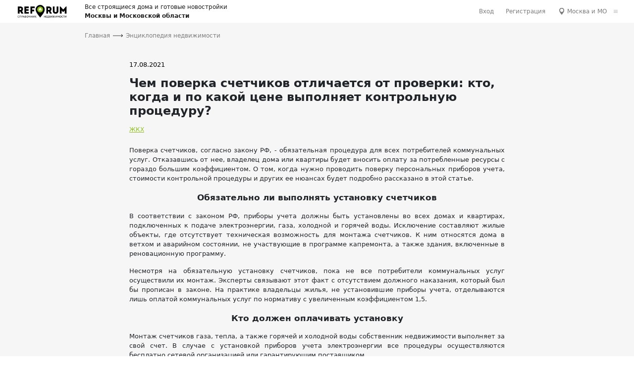

--- FILE ---
content_type: text/html; charset=UTF-8
request_url: https://reforum.ru/encyclopedia/cem-poverka-scetcikov-otlicaetsya-ot-proverki-kto-kogda-i-po-kakoi-cene-vypolnyaet-kontrolnuyu-proceduru.html
body_size: 13814
content:
<!DOCTYPE html>
<html lang="ru">
<head>
    <meta http-equiv="X-UA-Compatible" content="IE=edge">
        <meta name="csrf-token" content="1gEPwZwfPFtOH3OnhcQCZL3lhsRrBVGU4rGXMkVY">
        <meta http-equiv="Content-Type" content="text/html; charset=utf-8" />
        <meta name="viewport" content="width=device-width,initial-scale=1"/>
		<meta name="format-detection" content="telephone=no"/>
        <link rel="shortcut icon" type="image/png" href="/images/favicon.png"/>
        <title>Чем поверка счетчиков отличается от проверки: кто, когда и по какой цене выполняет контрольную процедуру? — справочник недвижимости Reforum</title>
        <meta name="description" content="Чем поверка счетчиков отличается от проверки: кто, когда и по какой цене выполняет контрольную процедуру? — портал недвижимости Reforum 🏡Продажа и аренда  квартир, новостроек, домов и участков">
        <meta name="keywords" content="">
        <meta name="yandex-verification" content="9a41f6325339076b" />
        <meta name="google-site-verification" content="Fd7IRyOShADlMnWW4bkjYP41hDxaDiHNDw_AdACFbU8" />

                    <link rel="canonical"
                  href="https://reforum.ru/encyclopedia/cem-poverka-scetcikov-otlicaetsya-ot-proverki-kto-kogda-i-po-kakoi-cene-vypolnyaet-kontrolnuyu-proceduru.html"/>
        
                    <meta property='og:title' content="Чем поверка счетчиков отличается от проверки: кто, когда и по какой цене выполняет контрольную процедуру?" />
                            <meta property='og:type' content="article" />
                            <meta property='og:image' content="https://reforum.ru/altimg/3a4d4d41-reforum-cloud-files/content/previews/default_content_image.jpg" />
                            <meta property='og:url' content="https://reforum.ru/encyclopedia/cem-poverka-scetcikov-otlicaetsya-ot-proverki-kto-kogda-i-po-kakoi-cene-vypolnyaet-kontrolnuyu-proceduru.html" />
                            <meta property='og:description' content="Поверка счетчиков, согласно закону РФ, - обязательная процедура для всех потребителей коммунальных услуг. Отказавшись от нее, владелец дома или квартиры будет вносить оплату за потребленные ресурсы с гораздо большим коэффициентом. О том, когда нужно проводить поверку персональных приборов учета, стоимости контрольной процедуры и других ее нюансах будет подробно рассказано в этой статье." />
                        <meta property='og:locale' content="ru_RU" />
        <meta property='og:site_name' content="Reforum.Ru" />
            
            <link type="text/css" rel="stylesheet" href="/css/app.css">
    
        
        <script type="text/javascript" src="//yastatic.net/share/share.js" charset="utf-8"></script>

            <!-- Yandex.Metrika counter -->
<script type="text/javascript" >
    (function(m,e,t,r,i,k,a){m[i]=m[i]||function(){(m[i].a=m[i].a||[]).push(arguments)};
        m[i].l=1*new Date();
        for (var j = 0; j < document.scripts.length; j++) {if (document.scripts[j].src === r) { return; }}
        k=e.createElement(t),a=e.getElementsByTagName(t)[0],k.async=1,k.src=r,a.parentNode.insertBefore(k,a)})
    (window, document, "script", "https://mc.yandex.ru/metrika/tag.js", "ym");

    ym(102248726, "init", {
        clickmap:true,
        trackLinks:true,
        accurateTrackBounce:true,
        webvisor:true
    });
</script>
<noscript><div><img src="https://mc.yandex.ru/watch/102248726" style="position:absolute; left:-9999px;" alt="" /></div></noscript>
<!-- /Yandex.Metrika counter -->

        
        <!-- Google Tag Manager -->
<script>(function(w,d,s,l,i){w[l]=w[l]||[];w[l].push({'gtm.start':
        new Date().getTime(),event:'gtm.js'});var f=d.getElementsByTagName(s)[0],
    j=d.createElement(s),dl=l!='dataLayer'?'&l='+l:'';j.async=true;j.src=
    'https://www.googletagmanager.com/gtm.js?id='+i+dl;f.parentNode.insertBefore(j,f);
})(window,document,'script','dataLayer','GTM-56QN9Q6');</script>
<!-- End Google Tag Manager -->
        <!-- Google tag (gtag.js) -->
<script async src="https://www.googletagmanager.com/gtag/js?id=G-3MH71DXKK4"></script>
<script>
    window.dataLayer = window.dataLayer || [];
    function gtag(){dataLayer.push(arguments);}
    gtag('js', new Date());

    gtag('config', 'G-3MH71DXKK4');
</script>
    </head>

<body>
    <script src="/js/head.js"></script>
            <!--LiveInternet counter--><script type="text/javascript">
new Image().src = "//counter.yadro.ru/hit;reforum_ru?r"+
escape(document.referrer)+((typeof(screen)=="undefined")?"":
";s"+screen.width+"*"+screen.height+"*"+(screen.colorDepth?
screen.colorDepth:screen.pixelDepth))+";u"+escape(document.URL)+
";h"+escape(document.title.substring(0,150))+
";"+Math.random();</script><!--/LiveInternet-->
        <!-- Google Tag Manager (noscript) -->
<noscript><iframe src="https://www.googletagmanager.com/ns.html?id=GTM-56QN9Q6"
                  height="0" width="0" style="display:none;visibility:hidden"></iframe></noscript>
<!-- End Google Tag Manager (noscript) -->
    
    <div id="app">
        <!-- branding1 -->
<div class="openx_zone spc "
     data-type="spc"
     data-delivery="https://openx.keepcall.ru/www/delivery"
     data-zoneid="1423"
     data-blockcampaign="1"
     data-extra='{&quot;category&quot;:&quot;all&quot;,&quot;district&quot;:&quot;all&quot;}'></div>



<header class="header header-small">
    <div class="header-bg _msk"></div>

    <div class="header-top">
        <div class="header-left">
            <div class="header-logo">
                <a href="https://reforum.ru">
                    <img loading="lazy" src="/img/logo-white.png" alt="REFORUM">
                </a>
            </div>

            <div class="header__info">
                <div>Все строящиеся дома и готовые новостройки</div>
                <div class="header__geo-name">Москвы и Московской области</div>
            </div>
        </div>

        <div class="header-right">
                            <div class="header-user">
                    <a href="https://reforum.ru/login">Вход</a>
                    <a href="https://reforum.ru/register">Регистрация</a>
                </div>
            
            <div class="header-location" @click.stop="openModal({ type: 'locationChoice'})">
                <span>Москва и МО</span>
            </div>

            <a href="https://reforum.ru/login">
                <button class="header-user__btn"></button>
            </a>

            <button class="header-menu__btn"></button>
        </div>
    </div>

    <!-- branding2 -->
<div class="openx_zone spc "
     data-type="spc"
     data-delivery="https://openx.keepcall.ru/www/delivery"
     data-zoneid="1529"
     data-blockcampaign="1"
     data-extra='{&quot;category&quot;:&quot;all&quot;,&quot;district&quot;:&quot;all&quot;}'></div>
</header>

        <div class="menu-mobile">
            <ul class="menu-mobile-list">
                <li class="menu-mobile__item">
                    <a href="https://reforum.ru/news" class="menu-mobile__link">Новости</a>
                </li>

                <li class="menu-mobile__item">
                    <a href="https://reforum.ru/blog" class="menu-mobile__link">Блог</a>
                </li>

                                    <li class="menu-mobile__item">
                        <a href="https://reforum.ru/developers" class="menu-mobile__link">Застройщики</a>
                    </li>
                
                <li class="menu-mobile__item">
                    <a href="https://reforum.ru/articles" class="menu-mobile__link">Статьи</a>
                </li>

                <li class="menu-mobile__item">
                                            <a href="https://reforum.ru/kupit-kvartiru-novostroika" class="menu-mobile__link">Каталог объявлений</a>
                                    </li>

                                    <li class="menu-mobile__item">
                        <a href="https://reforum.ru/popular" class="menu-mobile__link">Специальные предложения</a>
                    </li>
                            </ul>
        </div>

        <div class="main-container">

                            <aside class="sidebar">
                    <!-- 180x250 msk левый сайдбар, верх -->
<div class="openx_zone spc desktop_only"
     data-type="spc"
     data-delivery="https://openx.keepcall.ru/www/delivery"
     data-zoneid="3"
     data-blockcampaign="1"
     data-extra='{&quot;category&quot;:&quot;all&quot;,&quot;district&quot;:&quot;all&quot;}'></div><!-- 180x250 msk левый сайдбар, верх -->
<div class="openx_zone spc desktop_only"
     data-type="spc"
     data-delivery="https://openx.keepcall.ru/www/delivery"
     data-zoneid="3"
     data-blockcampaign="1"
     data-extra='{&quot;category&quot;:&quot;all&quot;,&quot;district&quot;:&quot;all&quot;}'></div><!-- 180x250 msk левый сайдбар, верх -->
<div class="openx_zone spc desktop_only"
     data-type="spc"
     data-delivery="https://openx.keepcall.ru/www/delivery"
     data-zoneid="3"
     data-blockcampaign="1"
     data-extra='{&quot;category&quot;:&quot;all&quot;,&quot;district&quot;:&quot;all&quot;}'></div>

    <!-- 180x250 msk левый сайдбар, середина -->
<div class="openx_zone spc desktop_only"
     data-type="spc"
     data-delivery="https://openx.keepcall.ru/www/delivery"
     data-zoneid="2"
     data-blockcampaign="0"
     data-extra='{&quot;category&quot;:&quot;all&quot;,&quot;district&quot;:&quot;all&quot;}'></div>

<!-- 180x250 msk левый сайдбар, низ -->
<div class="openx_zone spc desktop_only"
     data-type="spc"
     data-delivery="https://openx.keepcall.ru/www/delivery"
     data-zoneid="4"
     data-blockcampaign="1"
     data-extra='{&quot;category&quot;:&quot;all&quot;,&quot;district&quot;:&quot;all&quot;}'></div><!-- 180x250 msk левый сайдбар, низ -->
<div class="openx_zone spc desktop_only"
     data-type="spc"
     data-delivery="https://openx.keepcall.ru/www/delivery"
     data-zoneid="4"
     data-blockcampaign="1"
     data-extra='{&quot;category&quot;:&quot;all&quot;,&quot;district&quot;:&quot;all&quot;}'></div><!-- 180x250 msk левый сайдбар, низ -->
<div class="openx_zone spc desktop_only"
     data-type="spc"
     data-delivery="https://openx.keepcall.ru/www/delivery"
     data-zoneid="4"
     data-blockcampaign="1"
     data-extra='{&quot;category&quot;:&quot;all&quot;,&quot;district&quot;:&quot;all&quot;}'></div><!-- 180x250 msk левый сайдбар, низ -->
<div class="openx_zone spc desktop_only"
     data-type="spc"
     data-delivery="https://openx.keepcall.ru/www/delivery"
     data-zoneid="4"
     data-blockcampaign="1"
     data-extra='{&quot;category&quot;:&quot;all&quot;,&quot;district&quot;:&quot;all&quot;}'></div><!-- 180x250 msk левый сайдбар, низ -->
<div class="openx_zone spc desktop_only"
     data-type="spc"
     data-delivery="https://openx.keepcall.ru/www/delivery"
     data-zoneid="4"
     data-blockcampaign="1"
     data-extra='{&quot;category&quot;:&quot;all&quot;,&quot;district&quot;:&quot;all&quot;}'></div><!-- 180x250 msk левый сайдбар, низ -->
<div class="openx_zone spc desktop_only"
     data-type="spc"
     data-delivery="https://openx.keepcall.ru/www/delivery"
     data-zoneid="4"
     data-blockcampaign="1"
     data-extra='{&quot;category&quot;:&quot;all&quot;,&quot;district&quot;:&quot;all&quot;}'></div><!-- 180x250 msk левый сайдбар, низ -->
<div class="openx_zone spc desktop_only"
     data-type="spc"
     data-delivery="https://openx.keepcall.ru/www/delivery"
     data-zoneid="4"
     data-blockcampaign="1"
     data-extra='{&quot;category&quot;:&quot;all&quot;,&quot;district&quot;:&quot;all&quot;}'></div><!-- 180x250 msk левый сайдбар, низ -->
<div class="openx_zone spc desktop_only"
     data-type="spc"
     data-delivery="https://openx.keepcall.ru/www/delivery"
     data-zoneid="4"
     data-blockcampaign="1"
     data-extra='{&quot;category&quot;:&quot;all&quot;,&quot;district&quot;:&quot;all&quot;}'></div><!-- 180x250 msk левый сайдбар, низ -->
<div class="openx_zone spc desktop_only"
     data-type="spc"
     data-delivery="https://openx.keepcall.ru/www/delivery"
     data-zoneid="4"
     data-blockcampaign="1"
     data-extra='{&quot;category&quot;:&quot;all&quot;,&quot;district&quot;:&quot;all&quot;}'></div><!-- 180x250 msk левый сайдбар, низ -->
<div class="openx_zone spc desktop_only"
     data-type="spc"
     data-delivery="https://openx.keepcall.ru/www/delivery"
     data-zoneid="4"
     data-blockcampaign="1"
     data-extra='{&quot;category&quot;:&quot;all&quot;,&quot;district&quot;:&quot;all&quot;}'></div><!-- 180x250 msk левый сайдбар, низ -->
<div class="openx_zone spc desktop_only"
     data-type="spc"
     data-delivery="https://openx.keepcall.ru/www/delivery"
     data-zoneid="4"
     data-blockcampaign="1"
     data-extra='{&quot;category&quot;:&quot;all&quot;,&quot;district&quot;:&quot;all&quot;}'></div><!-- 180x250 msk левый сайдбар, низ -->
<div class="openx_zone spc desktop_only"
     data-type="spc"
     data-delivery="https://openx.keepcall.ru/www/delivery"
     data-zoneid="4"
     data-blockcampaign="1"
     data-extra='{&quot;category&quot;:&quot;all&quot;,&quot;district&quot;:&quot;all&quot;}'></div><!-- 180x250 msk левый сайдбар, низ -->
<div class="openx_zone spc desktop_only"
     data-type="spc"
     data-delivery="https://openx.keepcall.ru/www/delivery"
     data-zoneid="4"
     data-blockcampaign="1"
     data-extra='{&quot;category&quot;:&quot;all&quot;,&quot;district&quot;:&quot;all&quot;}'></div><!-- 180x250 msk левый сайдбар, низ -->
<div class="openx_zone spc desktop_only"
     data-type="spc"
     data-delivery="https://openx.keepcall.ru/www/delivery"
     data-zoneid="4"
     data-blockcampaign="1"
     data-extra='{&quot;category&quot;:&quot;all&quot;,&quot;district&quot;:&quot;all&quot;}'></div><!-- 180x250 msk левый сайдбар, низ -->
<div class="openx_zone spc desktop_only"
     data-type="spc"
     data-delivery="https://openx.keepcall.ru/www/delivery"
     data-zoneid="4"
     data-blockcampaign="1"
     data-extra='{&quot;category&quot;:&quot;all&quot;,&quot;district&quot;:&quot;all&quot;}'></div>
                </aside>
            
            <div class="main w-100">
                                    <div class="openx-header">
                        <!-- keepcall-22 -->
<span id="reforum_thrw" class="reforum_thrw"></span>
<script>
    {
        let param ='';
        const host = window.location.hostname;
        const parts = host.split('.');
        if ((parts.length === 3) && (parts[0] !== 'stage')) {
            param = 'g[]=' + parts[0]; // "msk" для примера "msk.reforum.ru"
            param += '&rrlo[]=' + parts[0];
        } else if ((parts.length === 4) && (parts[0] === 'stage')) {
            param = 'g[]=' + parts[1]; // "msk" для примера "stage.msk.reforum.ru"
            param += '&rrlo[]=' + parts[1];
        } else {
            param = 'g[]=' + 'msk';
        }
        param += '&ref=' + window.location.pathname;
        param += '&gcf=rf';
        param += '&r=' + Math.random();

        var script3def184ad8f4755ff269862ea77393dd = document.createElement("script");
        script3def184ad8f4755ff269862ea77393dd.async = true;
        script3def184ad8f4755ff269862ea77393dd.src = "//tk.promit.ru/tr.php/tr/s/a0f314c3f71563577b1da9badfc682bfb854936e.js?" + param;
        var s03def184ad8f4755ff269862ea77393dd = document.getElementsByTagName('script')[0];
        s03def184ad8f4755ff269862ea77393dd.parentNode.insertBefore(script3def184ad8f4755ff269862ea77393dd, s03def184ad8f4755ff269862ea77393dd);
    }
</script>
<!-- keepcall-22 -->
                    </div>
                    <div class="openx-header">
                        <!-- Шапка 1080x90 msk -->
<div class="openx_zone zone "
     data-type="zone"
     data-delivery="https://openx.keepcall.ru/www/delivery"
     data-zoneid="1"
     data-blockcampaign="0"
     data-extra='{&quot;category&quot;:&quot;all&quot;,&quot;district&quot;:&quot;all&quot;}'></div>
                    </div>
                
                                
                    <div class="breadcrumbs" itemscope="" itemtype="http://schema.org/BreadcrumbList">
                                	<span itemscope="" itemprop="itemListElement" itemtype="http://schema.org/ListItem" style="display: flex">
	                <a href="https://reforum.ru" itemprop="item" class="breadcrumbs-item">
	                	<span itemprop="name">Главная</span>

	                	<meta itemprop="position" content="1">
	                </a>

						                	<span></span>
					            	</span>
                                            	<span itemscope="" itemprop="itemListElement" itemtype="http://schema.org/ListItem" style="display: flex">
	                <a href="https://reforum.ru/encyclopedia" itemprop="item" class="breadcrumbs-item">
	                	<span itemprop="name">Энциклопедия недвижимости</span>

	                	<meta itemprop="position" content="2">
	                </a>

					            	</span>
                        </div>


    <section class="section section-current _desktop-hide">
    <div class="swiper-aside">
        <div class="section-list section-current-list swiper-wrapper">
            <div class="section-list-item section-current-list-item swiper-slide">
        <!-- 180x250 msk левый сайдбар, верх -->
<div class="openx_zone spc mobile_only"
     data-type="spc"
     data-delivery="https://openx.keepcall.ru/www/delivery"
     data-zoneid="3"
     data-blockcampaign="1"
     data-extra='{&quot;category&quot;:&quot;all&quot;,&quot;district&quot;:&quot;all&quot;}'></div>    </div>
    <div class="section-list-item section-current-list-item swiper-slide">
        <!-- 180x250 msk левый сайдбар, верх -->
<div class="openx_zone spc mobile_only"
     data-type="spc"
     data-delivery="https://openx.keepcall.ru/www/delivery"
     data-zoneid="3"
     data-blockcampaign="1"
     data-extra='{&quot;category&quot;:&quot;all&quot;,&quot;district&quot;:&quot;all&quot;}'></div>    </div>
    <div class="section-list-item section-current-list-item swiper-slide">
        <!-- 180x250 msk левый сайдбар, верх -->
<div class="openx_zone spc mobile_only"
     data-type="spc"
     data-delivery="https://openx.keepcall.ru/www/delivery"
     data-zoneid="3"
     data-blockcampaign="1"
     data-extra='{&quot;category&quot;:&quot;all&quot;,&quot;district&quot;:&quot;all&quot;}'></div>    </div>


                            <div class="section-list-item section-current-list-item swiper-slide">
        <!-- 180x250 msk левый сайдбар, середина -->
<div class="openx_zone spc mobile_only"
     data-type="spc"
     data-delivery="https://openx.keepcall.ru/www/delivery"
     data-zoneid="2"
     data-blockcampaign="0"
     data-extra='{&quot;category&quot;:&quot;all&quot;,&quot;district&quot;:&quot;all&quot;}'></div>    </div>

            
            <div class="section-list-item section-current-list-item swiper-slide">
        <!-- 180x250 msk левый сайдбар, низ -->
<div class="openx_zone spc mobile_only"
     data-type="spc"
     data-delivery="https://openx.keepcall.ru/www/delivery"
     data-zoneid="4"
     data-blockcampaign="1"
     data-extra='{&quot;category&quot;:&quot;all&quot;,&quot;district&quot;:&quot;all&quot;}'></div>    </div>
    <div class="section-list-item section-current-list-item swiper-slide">
        <!-- 180x250 msk левый сайдбар, низ -->
<div class="openx_zone spc mobile_only"
     data-type="spc"
     data-delivery="https://openx.keepcall.ru/www/delivery"
     data-zoneid="4"
     data-blockcampaign="1"
     data-extra='{&quot;category&quot;:&quot;all&quot;,&quot;district&quot;:&quot;all&quot;}'></div>    </div>
    <div class="section-list-item section-current-list-item swiper-slide">
        <!-- 180x250 msk левый сайдбар, низ -->
<div class="openx_zone spc mobile_only"
     data-type="spc"
     data-delivery="https://openx.keepcall.ru/www/delivery"
     data-zoneid="4"
     data-blockcampaign="1"
     data-extra='{&quot;category&quot;:&quot;all&quot;,&quot;district&quot;:&quot;all&quot;}'></div>    </div>
    <div class="section-list-item section-current-list-item swiper-slide">
        <!-- 180x250 msk левый сайдбар, низ -->
<div class="openx_zone spc mobile_only"
     data-type="spc"
     data-delivery="https://openx.keepcall.ru/www/delivery"
     data-zoneid="4"
     data-blockcampaign="1"
     data-extra='{&quot;category&quot;:&quot;all&quot;,&quot;district&quot;:&quot;all&quot;}'></div>    </div>
    <div class="section-list-item section-current-list-item swiper-slide">
        <!-- 180x250 msk левый сайдбар, низ -->
<div class="openx_zone spc mobile_only"
     data-type="spc"
     data-delivery="https://openx.keepcall.ru/www/delivery"
     data-zoneid="4"
     data-blockcampaign="1"
     data-extra='{&quot;category&quot;:&quot;all&quot;,&quot;district&quot;:&quot;all&quot;}'></div>    </div>
    <div class="section-list-item section-current-list-item swiper-slide">
        <!-- 180x250 msk левый сайдбар, низ -->
<div class="openx_zone spc mobile_only"
     data-type="spc"
     data-delivery="https://openx.keepcall.ru/www/delivery"
     data-zoneid="4"
     data-blockcampaign="1"
     data-extra='{&quot;category&quot;:&quot;all&quot;,&quot;district&quot;:&quot;all&quot;}'></div>    </div>
    <div class="section-list-item section-current-list-item swiper-slide">
        <!-- 180x250 msk левый сайдбар, низ -->
<div class="openx_zone spc mobile_only"
     data-type="spc"
     data-delivery="https://openx.keepcall.ru/www/delivery"
     data-zoneid="4"
     data-blockcampaign="1"
     data-extra='{&quot;category&quot;:&quot;all&quot;,&quot;district&quot;:&quot;all&quot;}'></div>    </div>
    <div class="section-list-item section-current-list-item swiper-slide">
        <!-- 180x250 msk левый сайдбар, низ -->
<div class="openx_zone spc mobile_only"
     data-type="spc"
     data-delivery="https://openx.keepcall.ru/www/delivery"
     data-zoneid="4"
     data-blockcampaign="1"
     data-extra='{&quot;category&quot;:&quot;all&quot;,&quot;district&quot;:&quot;all&quot;}'></div>    </div>
    <div class="section-list-item section-current-list-item swiper-slide">
        <!-- 180x250 msk левый сайдбар, низ -->
<div class="openx_zone spc mobile_only"
     data-type="spc"
     data-delivery="https://openx.keepcall.ru/www/delivery"
     data-zoneid="4"
     data-blockcampaign="1"
     data-extra='{&quot;category&quot;:&quot;all&quot;,&quot;district&quot;:&quot;all&quot;}'></div>    </div>
    <div class="section-list-item section-current-list-item swiper-slide">
        <!-- 180x250 msk левый сайдбар, низ -->
<div class="openx_zone spc mobile_only"
     data-type="spc"
     data-delivery="https://openx.keepcall.ru/www/delivery"
     data-zoneid="4"
     data-blockcampaign="1"
     data-extra='{&quot;category&quot;:&quot;all&quot;,&quot;district&quot;:&quot;all&quot;}'></div>    </div>
    <div class="section-list-item section-current-list-item swiper-slide">
        <!-- 180x250 msk левый сайдбар, низ -->
<div class="openx_zone spc mobile_only"
     data-type="spc"
     data-delivery="https://openx.keepcall.ru/www/delivery"
     data-zoneid="4"
     data-blockcampaign="1"
     data-extra='{&quot;category&quot;:&quot;all&quot;,&quot;district&quot;:&quot;all&quot;}'></div>    </div>
    <div class="section-list-item section-current-list-item swiper-slide">
        <!-- 180x250 msk левый сайдбар, низ -->
<div class="openx_zone spc mobile_only"
     data-type="spc"
     data-delivery="https://openx.keepcall.ru/www/delivery"
     data-zoneid="4"
     data-blockcampaign="1"
     data-extra='{&quot;category&quot;:&quot;all&quot;,&quot;district&quot;:&quot;all&quot;}'></div>    </div>
    <div class="section-list-item section-current-list-item swiper-slide">
        <!-- 180x250 msk левый сайдбар, низ -->
<div class="openx_zone spc mobile_only"
     data-type="spc"
     data-delivery="https://openx.keepcall.ru/www/delivery"
     data-zoneid="4"
     data-blockcampaign="1"
     data-extra='{&quot;category&quot;:&quot;all&quot;,&quot;district&quot;:&quot;all&quot;}'></div>    </div>
    <div class="section-list-item section-current-list-item swiper-slide">
        <!-- 180x250 msk левый сайдбар, низ -->
<div class="openx_zone spc mobile_only"
     data-type="spc"
     data-delivery="https://openx.keepcall.ru/www/delivery"
     data-zoneid="4"
     data-blockcampaign="1"
     data-extra='{&quot;category&quot;:&quot;all&quot;,&quot;district&quot;:&quot;all&quot;}'></div>    </div>
    <div class="section-list-item section-current-list-item swiper-slide">
        <!-- 180x250 msk левый сайдбар, низ -->
<div class="openx_zone spc mobile_only"
     data-type="spc"
     data-delivery="https://openx.keepcall.ru/www/delivery"
     data-zoneid="4"
     data-blockcampaign="1"
     data-extra='{&quot;category&quot;:&quot;all&quot;,&quot;district&quot;:&quot;all&quot;}'></div>    </div>


            <div class="section-list-item section-current-list-item swiper-slide">
        <!-- 180x250 msk правый сайдбар, верх -->
<div class="openx_zone spc mobile_only"
     data-type="spc"
     data-delivery="https://openx.keepcall.ru/www/delivery"
     data-zoneid="5"
     data-blockcampaign="1"
     data-extra='{&quot;category&quot;:&quot;all&quot;,&quot;district&quot;:&quot;all&quot;}'></div>    </div>
    <div class="section-list-item section-current-list-item swiper-slide">
        <!-- 180x250 msk правый сайдбар, верх -->
<div class="openx_zone spc mobile_only"
     data-type="spc"
     data-delivery="https://openx.keepcall.ru/www/delivery"
     data-zoneid="5"
     data-blockcampaign="1"
     data-extra='{&quot;category&quot;:&quot;all&quot;,&quot;district&quot;:&quot;all&quot;}'></div>    </div>
    <div class="section-list-item section-current-list-item swiper-slide">
        <!-- 180x250 msk правый сайдбар, верх -->
<div class="openx_zone spc mobile_only"
     data-type="spc"
     data-delivery="https://openx.keepcall.ru/www/delivery"
     data-zoneid="5"
     data-blockcampaign="1"
     data-extra='{&quot;category&quot;:&quot;all&quot;,&quot;district&quot;:&quot;all&quot;}'></div>    </div>


                            <div class="section-list-item section-current-list-item swiper-slide">
        <!-- 180x250 msk правый сайдбар, середина -->
<div class="openx_zone spc mobile_only"
     data-type="spc"
     data-delivery="https://openx.keepcall.ru/www/delivery"
     data-zoneid="7"
     data-blockcampaign="0"
     data-extra='{&quot;category&quot;:&quot;all&quot;,&quot;district&quot;:&quot;all&quot;}'></div>    </div>

            
            <div class="section-list-item section-current-list-item swiper-slide">
        <!-- 180x250 msk правый сайдбар, низ -->
<div class="openx_zone spc mobile_only"
     data-type="spc"
     data-delivery="https://openx.keepcall.ru/www/delivery"
     data-zoneid="6"
     data-blockcampaign="1"
     data-extra='{&quot;category&quot;:&quot;all&quot;,&quot;district&quot;:&quot;all&quot;}'></div>    </div>
    <div class="section-list-item section-current-list-item swiper-slide">
        <!-- 180x250 msk правый сайдбар, низ -->
<div class="openx_zone spc mobile_only"
     data-type="spc"
     data-delivery="https://openx.keepcall.ru/www/delivery"
     data-zoneid="6"
     data-blockcampaign="1"
     data-extra='{&quot;category&quot;:&quot;all&quot;,&quot;district&quot;:&quot;all&quot;}'></div>    </div>
    <div class="section-list-item section-current-list-item swiper-slide">
        <!-- 180x250 msk правый сайдбар, низ -->
<div class="openx_zone spc mobile_only"
     data-type="spc"
     data-delivery="https://openx.keepcall.ru/www/delivery"
     data-zoneid="6"
     data-blockcampaign="1"
     data-extra='{&quot;category&quot;:&quot;all&quot;,&quot;district&quot;:&quot;all&quot;}'></div>    </div>
    <div class="section-list-item section-current-list-item swiper-slide">
        <!-- 180x250 msk правый сайдбар, низ -->
<div class="openx_zone spc mobile_only"
     data-type="spc"
     data-delivery="https://openx.keepcall.ru/www/delivery"
     data-zoneid="6"
     data-blockcampaign="1"
     data-extra='{&quot;category&quot;:&quot;all&quot;,&quot;district&quot;:&quot;all&quot;}'></div>    </div>
    <div class="section-list-item section-current-list-item swiper-slide">
        <!-- 180x250 msk правый сайдбар, низ -->
<div class="openx_zone spc mobile_only"
     data-type="spc"
     data-delivery="https://openx.keepcall.ru/www/delivery"
     data-zoneid="6"
     data-blockcampaign="1"
     data-extra='{&quot;category&quot;:&quot;all&quot;,&quot;district&quot;:&quot;all&quot;}'></div>    </div>
    <div class="section-list-item section-current-list-item swiper-slide">
        <!-- 180x250 msk правый сайдбар, низ -->
<div class="openx_zone spc mobile_only"
     data-type="spc"
     data-delivery="https://openx.keepcall.ru/www/delivery"
     data-zoneid="6"
     data-blockcampaign="1"
     data-extra='{&quot;category&quot;:&quot;all&quot;,&quot;district&quot;:&quot;all&quot;}'></div>    </div>
    <div class="section-list-item section-current-list-item swiper-slide">
        <!-- 180x250 msk правый сайдбар, низ -->
<div class="openx_zone spc mobile_only"
     data-type="spc"
     data-delivery="https://openx.keepcall.ru/www/delivery"
     data-zoneid="6"
     data-blockcampaign="1"
     data-extra='{&quot;category&quot;:&quot;all&quot;,&quot;district&quot;:&quot;all&quot;}'></div>    </div>
    <div class="section-list-item section-current-list-item swiper-slide">
        <!-- 180x250 msk правый сайдбар, низ -->
<div class="openx_zone spc mobile_only"
     data-type="spc"
     data-delivery="https://openx.keepcall.ru/www/delivery"
     data-zoneid="6"
     data-blockcampaign="1"
     data-extra='{&quot;category&quot;:&quot;all&quot;,&quot;district&quot;:&quot;all&quot;}'></div>    </div>
    <div class="section-list-item section-current-list-item swiper-slide">
        <!-- 180x250 msk правый сайдбар, низ -->
<div class="openx_zone spc mobile_only"
     data-type="spc"
     data-delivery="https://openx.keepcall.ru/www/delivery"
     data-zoneid="6"
     data-blockcampaign="1"
     data-extra='{&quot;category&quot;:&quot;all&quot;,&quot;district&quot;:&quot;all&quot;}'></div>    </div>
    <div class="section-list-item section-current-list-item swiper-slide">
        <!-- 180x250 msk правый сайдбар, низ -->
<div class="openx_zone spc mobile_only"
     data-type="spc"
     data-delivery="https://openx.keepcall.ru/www/delivery"
     data-zoneid="6"
     data-blockcampaign="1"
     data-extra='{&quot;category&quot;:&quot;all&quot;,&quot;district&quot;:&quot;all&quot;}'></div>    </div>
    <div class="section-list-item section-current-list-item swiper-slide">
        <!-- 180x250 msk правый сайдбар, низ -->
<div class="openx_zone spc mobile_only"
     data-type="spc"
     data-delivery="https://openx.keepcall.ru/www/delivery"
     data-zoneid="6"
     data-blockcampaign="1"
     data-extra='{&quot;category&quot;:&quot;all&quot;,&quot;district&quot;:&quot;all&quot;}'></div>    </div>
    <div class="section-list-item section-current-list-item swiper-slide">
        <!-- 180x250 msk правый сайдбар, низ -->
<div class="openx_zone spc mobile_only"
     data-type="spc"
     data-delivery="https://openx.keepcall.ru/www/delivery"
     data-zoneid="6"
     data-blockcampaign="1"
     data-extra='{&quot;category&quot;:&quot;all&quot;,&quot;district&quot;:&quot;all&quot;}'></div>    </div>
    <div class="section-list-item section-current-list-item swiper-slide">
        <!-- 180x250 msk правый сайдбар, низ -->
<div class="openx_zone spc mobile_only"
     data-type="spc"
     data-delivery="https://openx.keepcall.ru/www/delivery"
     data-zoneid="6"
     data-blockcampaign="1"
     data-extra='{&quot;category&quot;:&quot;all&quot;,&quot;district&quot;:&quot;all&quot;}'></div>    </div>
    <div class="section-list-item section-current-list-item swiper-slide">
        <!-- 180x250 msk правый сайдбар, низ -->
<div class="openx_zone spc mobile_only"
     data-type="spc"
     data-delivery="https://openx.keepcall.ru/www/delivery"
     data-zoneid="6"
     data-blockcampaign="1"
     data-extra='{&quot;category&quot;:&quot;all&quot;,&quot;district&quot;:&quot;all&quot;}'></div>    </div>
    <div class="section-list-item section-current-list-item swiper-slide">
        <!-- 180x250 msk правый сайдбар, низ -->
<div class="openx_zone spc mobile_only"
     data-type="spc"
     data-delivery="https://openx.keepcall.ru/www/delivery"
     data-zoneid="6"
     data-blockcampaign="1"
     data-extra='{&quot;category&quot;:&quot;all&quot;,&quot;district&quot;:&quot;all&quot;}'></div>    </div>

        </div>
    </div>
</section>

    <div itemscope itemtype="http://schema.org/Article">
        <section class="section section-article">
            <p class="section-article__date">17.08.2021</p>

            <h1 itemprop="headline name" class="section-article__title">Чем поверка счетчиков отличается от проверки: кто, когда и по какой цене выполняет контрольную процедуру?</h1>

            
            <link itemprop="mainEntityOfPage" href="https://reforum.ru" />

            <link itemprop="image" href="https://reforum.ru/altimg/3a4d4d41-reforum-cloud-files/content/previews/default_content_image.jpg">

                            <div itemprop="description" style="display: none;">Поверка счетчиков, согласно закону РФ, - обязательная процедура для всех потребителей коммунальных услуг. Отказавшись от нее, владелец дома или квартиры будет вносить оплату за потребленные ресурсы с гораздо большим коэффициентом. О том, когда нужно проводить поверку персональных приборов учета, стоимости контрольной процедуры и других ее нюансах будет подробно рассказано в этой статье.</div>
            
            <div itemprop="author" itemscope="" itemtype="http://schema.org/Person" style="display: none;">
                <span itemprop="name">Коллектив авторов Reforum.Ru</span>
            </div>

            <div itemprop="publisher" itemscope="" itemtype="http://schema.org/Organization">
                <link itemprop="sameAs" href="https://reforum.ru" />

                <div itemprop="logo" itemscope itemtype="https://schema.org/ImageObject">
                    <link itemprop="url image" href="https://reforum.ru/images/logo.png"/>
                </div>

                <meta itemprop="name" content="Reforum.Ru">
            </div>

            <meta itemprop="datePublished" content="2021-08-17">

            <meta itemprop="dateModified" content="2021-08-17">
            

                            <a href="https://reforum.ru/encyclopedia/rubric/zhkh" class="section-article__link">ЖКХ</a>
            
            
            <div itemprop="articleBody">
                <p style="text-align: justify">Поверка счетчиков, согласно закону РФ, - обязательная процедура для всех потребителей коммунальных услуг. Отказавшись от нее, владелец дома или квартиры будет вносить оплату за потребленные ресурсы с гораздо большим коэффициентом. О том, когда нужно проводить поверку персональных приборов учета, стоимости контрольной процедуры и других ее нюансах будет подробно рассказано в этой статье.</p> <p style="text-align: justify"></p> <h2 style="text-align: justify">Обязательно ли выполнять установку счетчиков</h2> <p style="text-align: justify">В соответствии с законом РФ, приборы учета должны быть установлены во всех домах и квартирах, подключенных к подаче электроэнергии, газа, холодной и горячей воды. Исключение составляют жилые объекты, где отсутствует техническая возможность для монтажа счетчиков. К ним относятся дома в ветхом и аварийном состоянии, не участвующие в программе капремонта, а также здания, включенные в <span title="инновационную">реновационную</span> программу.</p> <p style="text-align: justify">Несмотря на обязательную установку счетчиков, пока не все потребители коммунальных услуг осуществили их монтаж. Эксперты связывают этот факт с отсутствием должного наказания, который был бы прописан в законе. На практике владельцы жилья, не установившие приборы учета, отделываются лишь оплатой коммунальных услуг по нормативу с увеличенным коэффициентом 1,5.</p> <h2 style="text-align: justify">Кто должен оплачивать установку</h2> <p style="text-align: justify">Монтаж счетчиков газа, тепла, а также горячей и холодной воды собственник недвижимости выполняет за свой счет. В случае с установкой приборов учета электроэнергии все процедуры осуществляются бесплатно сетевой организацией или гарантирующим поставщиком.</p> <p style="text-align: justify">Стоимость монтажа счетчиков назначается не государством, а компанией, которая их продает. При этом рассчитывается не только цена прибора, но и самих работ по установке. Минимальная стоимость аппарата стартует с 300 рублей, завися во многом от производителя, потребляемого ресурса и других факторов. Самые высокие цены установлены на счетчики газа. В специализированных торговых точках и на <span title="маркетологах">маркетплейсах</span> ценник на них варьируется от 2 до 30 тыс. рублей (без учета установки). Для примера, счетчики воды стоят намного дешевле - в районе 1-7 тыс. рублей (без учета установки).</p> <p style="text-align: justify">С 1 июля 2020 года владельцы домов и квартир в РФ должны монтировать интеллектуальные приборы учета электроэнергии. Они оцениваются в среднем в 4-8 тыс. рублей. Их установка производится по мере того, как старые аппараты выходят из строя. Монтаж выполняется бесплатно за счет компании, обслуживающей объект электроэнергией. Поскольку электросчетчики в большинстве случаев находятся вне жилых помещений, их установка и демонтаж зачастую производятся без предварительного уведомления жильцов. В настоящее время доля «умных» приборов учета по стране невелика.</p> <h2 style="text-align: justify">В чем разница между поверкой и проверкой</h2> <p style="text-align: justify">Нормы законодательства требуют тщательно следить за технической исправностью счетчиков. Для этого владельцам жилья необходимо регулярно выполнять их поверку и проверку. Разобраться в этих понятиях несложно. Поверка представляет собой обязательную процедуру, которая проводится для подтверждения приборов учета их метрологическим параметрам. Сроки поверки, установленные производителем, зачастую указываются на самом счетчике.</p> <p style="text-align: justify">Если аппарат начал давать сбои, показывая ложные показания, процедура выполняется раньше указанных сроков. Иными словами, поверка необходима, чтобы определить, насколько точно прибор отображает данные о потребляемых коммунальных ресурсах. Что касается проверки, то это стандартная процедура, суть которой - выявить степень корректности работы счетчика.</p> <h2 style="text-align: justify">Когда выполнять поверку</h2> <p style="text-align: justify">Осуществлять такую процедуру владелец жилья должен самостоятельно, привлекая специализированные компании. Периодичность поверки определяет изготовитель счетчика: зачастую ее необходимо выполнять один раз в течение 3-10 лет. Важный нюанс: процедуру нужно произвести до наступления той даты, что указана на приборе как крайняя для выполнения поверки.</p> <p style="text-align: justify">Эти правила касаются всех установленных счетчиков. По завершению поверки полученные данные должны быть обязательно занесены в систему «Аршин».</p> <p style="text-align: justify">В случае с проверкой все процедуры обычно осуществляет управляющая компания. Мероприятия выполняются как минимум один раз в год. Проверке подлежат все приборы учета - электроэнергии, тепло- и водоснабжения.</p> <p style="text-align: justify">Уточнить сроки поверки можно также следующими способами:</p> <ul style="text-align: justify"> <li>найдя соответствующий пункт в квитанции на оплату коммунальных услуг или в едином платежном документе;</li> <li>позвонив по номеру: +7 (495) 539-59-00 (можно узнать только сроки поверки для счетчиков водоснабжения);</li> <li>на портале mos.ru при подаче показаний счетчика.</li> </ul> <h2 style="text-align: justify">Кто выполняет поверку и во сколько оценивается услуга</h2> <p style="text-align: justify">Проводить контрольную процедуру могут только специализированные аккредитованные компании. Чтобы не иметь дела с сомнительными фирмами, лучше проверить наличие у них аккредитации. Проверка доступна на портале <span title="Росаккредитации">Росаккредитации</span>.</p> <p style="text-align: justify">Посетителям сайта необходимо проверить наличие у организации свидетельства об аккредитации еще до подписания договора. Кроме того, нужно уделить большое внимание отзывам и уточнить, сколько лет компания работает на рынке.</p> <p style="text-align: justify">Важно также учесть, что поверка - это платная услуга. Стоимость ее выполнения колеблется от 800 до 1,8 тыс. рублей. Вносит оплату за поверку владелец прибора учета. К примеру, если монтаж счетчика произвел гарантирующий поставщик (как в ситуации с электроснабжением), то все финансовые расходы за выполнение контрольной процедуры возлагаются на него. Для всех остальных приборов учета поверку оплачивает потребитель <span title="комуслуг">комуслуг</span>. Если же владелец счетчика откажется от выполнения процедуры, счета за коммунальный ресурс будут начисляться согласно нормативу до ближайшей поверки.</p> <h2 style="text-align: justify">Новый сервис для проверки аккредитации у специализированных компаний</h2> <p style="text-align: justify">В 2020 году <span title="Росаккредитация">Росаккредитация</span> создала удобный сервис, где опубликованы сведения об организациях, выполняющих поверку счетчиков воды. Запущенный ресурс должен помочь потребителям избежать столкновения с мошенническими фирмами, не имеющими права проводить контрольные процедуры. С новым сервисом можно ознакомиться на портале <span title="">Росаккредитации</span>. Чтобы получить необходимые данные, нужно вписать в специальное окно название компании, собирающейся выполнять поверку приборов учета, или ее <span title="ИВИН">ИИН</span>.</p> <h2 style="text-align: justify">Ответственность за нарушения и суммы штрафов</h2> <p style="text-align: justify">За приборы учета, установленные за пределами квартиры, прежде нес ответственность владелец жилья. Такие ситуации часто возникали при порче счетчика или срыве пломбы посторонними лицами. Сейчас же ответственность за нарушения целиком ложится на поставщика коммунальных ресурсов или управляющую компанию.</p> <p style="text-align: justify">Потребителям важно помнить, что за правонарушения считаются ситуации, при которых владелец счетчика намеревается уменьшить потребление ресурса посредством подключения магнита, предварительно не заменив прибор на новый или не пройдя поверку. В этом случае правонарушитель понесет ответственность согласно ст.165 УК РФ. В частности, за подключение магнита к прибору учета предусмотрена пеня в размере 300 тысяч рублей.</p> <p style="text-align: justify">В ситуациях со срывом пломбы в отношении правонарушителей составляется административный протокол. По его результатам выписывается штраф, равный пятикратному размеру причиненного ущерба. Такое нарушение квалифицируется по закону как мелкое хищение. В тех же случаях, когда у владельца нет счетчика или он отказывается от проведения поверки, предусмотрено начисление повышенных коэффициентов в соответствии с существующими нормативами.</p>
            </div>

            
            <div class="section-article-feedback">
                <div class="section-article-feedback-item">
                    <span class="section-article-feedback-item__label">Оцените статью</span>

                    <votes :votable-id="10838" votable-type="App\Models\BaseContent"
                           :votes-init='[]'></votes>
                </div>

                <div class="section-article-feedback-item">
                    <span class="section-article-feedback-item__label">Поделиться</span>

                    <div class="yashare-auto-init" data-yashareL10n="ru" data-yashareType="small" data-yashareQuickServices="vkontakte,facebook,twitter,odnoklassniki,moimir,gplus" data-yashareTheme="counter"></div>                </div>
            </div>

            <div class="section-article-warning">
                <p>При копировании материала активная ссылка на <a href="">reforum.ru</a> обязательна</p>
            </div>
        </section>
    </div>

    <comments commentable-type="App\Models\BaseContent" :commentable-id="10838"
              @open-modal="openModal"></comments>

    <section class="section section-current">
    <p class="section__title">Актуальные предложения</p>
    <div class="swiper-current">
        <div class="section-list section-current-list swiper-wrapper">
                            <!-- keepcall-22 -->

<div class="section-list-item section-current-list-item swiper-slide">
    <span id="reforum_tgb1" class="reforum_tgb1 openx_zone spc done _full-done"></span>
</div>
<div class="section-list-item section-current-list-item swiper-slide">
    <span id="reforum_tgb11" class="reforum_tgb1 openx_zone spc done _full-done"></span>
</div>
<div class="section-list-item section-current-list-item swiper-slide">
    <span id="reforum_tgb12" class="reforum_tgb1 openx_zone spc done _full-done"></span>
</div>
<div class="section-list-item section-current-list-item swiper-slide">
    <span id="reforum_tgb13" class="reforum_tgb1 openx_zone spc done _full-done"></span>
</div>
<div class="section-list-item section-current-list-item swiper-slide">
    <span id="reforum_tgb14" class="reforum_tgb1 openx_zone spc done _full-done"></span>
</div>
<div class="section-list-item section-current-list-item swiper-slide">
    <span id="reforum_tgb15" class="reforum_tgb1 openx_zone spc done _full-done"></span>
</div>
<div class="section-list-item section-current-list-item swiper-slide">
    <span id="reforum_tgb16" class="reforum_tgb1 openx_zone spc done _full-done"></span>
</div>
<div class="section-list-item section-current-list-item swiper-slide">
    <span id="reforum_tgb17" class="reforum_tgb1 openx_zone spc done _full-done"></span>
</div>
<div class="section-list-item section-current-list-item swiper-slide">
    <span id="reforum_tgb18" class="reforum_tgb1 openx_zone spc done _full-done"></span>
</div>

<script>
    function InitPromitBanners() {
        let param ='';
        const host = window.location.hostname;
        const parts = host.split('.');
        if ((parts.length === 3) && (parts[0] !== 'stage')) {
            param = 'g[]=' + parts[0]; // "msk" для примера "msk.reforum.ru"
            param += '&rrlo[]=' + parts[0];
        } else if ((parts.length === 4) && (parts[0] === 'stage')) {
            param = 'g[]=' + parts[1]; // "msk" для примера "stage.msk.reforum.ru"
            param += '&rrlo[]=' + parts[1];
        } else {
            param = 'g[]=' + 'msk';
        }
        param += '&ref=' + window.location.pathname;
        param += '&gcf=rf';
        param += '&r=' + Math.random();

        var scriptc8ffe9a587b126f152ed3d89a146b445 = document.createElement("script");
        scriptc8ffe9a587b126f152ed3d89a146b445.async = true;
        scriptc8ffe9a587b126f152ed3d89a146b445.src = "//tk.promit.ru/tr.php/tr/s/7f19ed4ebc379688ae0d6c22d68a43ff3b4877aa.js?" + param;
        var s0c8ffe9a587b126f152ed3d89a146b445 = document.getElementsByTagName('script')[0];
        s0c8ffe9a587b126f152ed3d89a146b445.parentNode.insertBefore(scriptc8ffe9a587b126f152ed3d89a146b445, s0c8ffe9a587b126f152ed3d89a146b445);

        function updateParentVisibility(element) {
            const parent = element.parentElement;
            if (parent) {
                parent.style.display = element.textContent.trim() ? '' : 'none';
            }
        }
        const elements = document.querySelectorAll('.reforum_tgb1');
        elements.forEach(element => {
            updateParentVisibility(element);

            // Наблюдаем за изменениями содержимого
            const observer = new MutationObserver(() => {
                updateParentVisibility(element);
            });

            observer.observe(element, {
                childList: true,
                characterData: true,
                subtree: true
            });
        });

    };

    if (!window.__pageLoadExecuted) {
        window.__pageLoadExecuted = false;
        window.addEventListener('load', function() {
            if (!window.__pageLoadExecuted) {
                window.__pageLoadExecuted = true;
                InitPromitBanners();
            }
        });
    }
</script>
<!-- keepcall-22 -->
 <!-- keepcall-22 -->
                        <div class="section-list-item section-current-list-item swiper-slide">
        <!-- Сквозная зона msk №1 -->
<div class="openx_zone spc "
     data-type="spc"
     data-delivery="https://openx.keepcall.ru/www/delivery"
     data-zoneid="8"
     data-blockcampaign="1"
     data-extra='{&quot;category&quot;:&quot;all&quot;,&quot;district&quot;:&quot;all&quot;}'></div>    </div>
    <div class="section-list-item section-current-list-item swiper-slide">
        <!-- Сквозная зона msk №1 -->
<div class="openx_zone spc "
     data-type="spc"
     data-delivery="https://openx.keepcall.ru/www/delivery"
     data-zoneid="8"
     data-blockcampaign="1"
     data-extra='{&quot;category&quot;:&quot;all&quot;,&quot;district&quot;:&quot;all&quot;}'></div>    </div>
    <div class="section-list-item section-current-list-item swiper-slide">
        <!-- Сквозная зона msk №1 -->
<div class="openx_zone spc "
     data-type="spc"
     data-delivery="https://openx.keepcall.ru/www/delivery"
     data-zoneid="8"
     data-blockcampaign="1"
     data-extra='{&quot;category&quot;:&quot;all&quot;,&quot;district&quot;:&quot;all&quot;}'></div>    </div>
    <div class="section-list-item section-current-list-item swiper-slide">
        <!-- Сквозная зона msk №1 -->
<div class="openx_zone spc "
     data-type="spc"
     data-delivery="https://openx.keepcall.ru/www/delivery"
     data-zoneid="8"
     data-blockcampaign="1"
     data-extra='{&quot;category&quot;:&quot;all&quot;,&quot;district&quot;:&quot;all&quot;}'></div>    </div>
    <div class="section-list-item section-current-list-item swiper-slide">
        <!-- Сквозная зона msk №1 -->
<div class="openx_zone spc "
     data-type="spc"
     data-delivery="https://openx.keepcall.ru/www/delivery"
     data-zoneid="8"
     data-blockcampaign="1"
     data-extra='{&quot;category&quot;:&quot;all&quot;,&quot;district&quot;:&quot;all&quot;}'></div>    </div>
    <div class="section-list-item section-current-list-item swiper-slide">
        <!-- Сквозная зона msk №1 -->
<div class="openx_zone spc "
     data-type="spc"
     data-delivery="https://openx.keepcall.ru/www/delivery"
     data-zoneid="8"
     data-blockcampaign="1"
     data-extra='{&quot;category&quot;:&quot;all&quot;,&quot;district&quot;:&quot;all&quot;}'></div>    </div>
    <div class="section-list-item section-current-list-item swiper-slide">
        <!-- Сквозная зона msk №1 -->
<div class="openx_zone spc "
     data-type="spc"
     data-delivery="https://openx.keepcall.ru/www/delivery"
     data-zoneid="8"
     data-blockcampaign="1"
     data-extra='{&quot;category&quot;:&quot;all&quot;,&quot;district&quot;:&quot;all&quot;}'></div>    </div>
    <div class="section-list-item section-current-list-item swiper-slide">
        <!-- Сквозная зона msk №1 -->
<div class="openx_zone spc "
     data-type="spc"
     data-delivery="https://openx.keepcall.ru/www/delivery"
     data-zoneid="8"
     data-blockcampaign="1"
     data-extra='{&quot;category&quot;:&quot;all&quot;,&quot;district&quot;:&quot;all&quot;}'></div>    </div>
    <div class="section-list-item section-current-list-item swiper-slide">
        <!-- Сквозная зона msk №1 -->
<div class="openx_zone spc "
     data-type="spc"
     data-delivery="https://openx.keepcall.ru/www/delivery"
     data-zoneid="8"
     data-blockcampaign="1"
     data-extra='{&quot;category&quot;:&quot;all&quot;,&quot;district&quot;:&quot;all&quot;}'></div>    </div>
    <div class="section-list-item section-current-list-item swiper-slide">
        <!-- Сквозная зона msk №1 -->
<div class="openx_zone spc "
     data-type="spc"
     data-delivery="https://openx.keepcall.ru/www/delivery"
     data-zoneid="8"
     data-blockcampaign="1"
     data-extra='{&quot;category&quot;:&quot;all&quot;,&quot;district&quot;:&quot;all&quot;}'></div>    </div>
    <div class="section-list-item section-current-list-item swiper-slide">
        <!-- Сквозная зона msk №1 -->
<div class="openx_zone spc "
     data-type="spc"
     data-delivery="https://openx.keepcall.ru/www/delivery"
     data-zoneid="8"
     data-blockcampaign="1"
     data-extra='{&quot;category&quot;:&quot;all&quot;,&quot;district&quot;:&quot;all&quot;}'></div>    </div>
    <div class="section-list-item section-current-list-item swiper-slide">
        <!-- Сквозная зона msk №1 -->
<div class="openx_zone spc "
     data-type="spc"
     data-delivery="https://openx.keepcall.ru/www/delivery"
     data-zoneid="8"
     data-blockcampaign="1"
     data-extra='{&quot;category&quot;:&quot;all&quot;,&quot;district&quot;:&quot;all&quot;}'></div>    </div>

        </div>
    </div>
</section>

            <section class="section section-other">
            <p class="section__title">Другие статьи энциклопедии недвижимости</p>

            <div class="section-list section-other-list">
                                    <div class="section-list-item section-other-list-item">
    <a href="https://reforum.ru/encyclopedia/novye-zakony-v-sfere-zhilishchno-kommunalnogo-khozyaystva-kotorye-mogut-byt-prinyaty-v-blizhayshee-vremya.html"
       class="section-list-item-thumb section-other-list-item-thumb">
                <picture loading="lazy">
            <source srcset="https://reforum.ru/image/openx-reforum?img=https%3A%2F%2Freforum.ru%2Fimage%3Fimage%3Dhttps%253A%252F%252Freforum.ru%252Faltimg%252F3a4d4d41-reforum-cloud-files%252Fcontent%252Fpreviews%252Fdefault_content_image.jpg%26width%3D462%26height%3D270" type="image/webp">
            <img src="https://reforum.ru/image?image=https%3A%2F%2Freforum.ru%2Faltimg%2F3a4d4d41-reforum-cloud-files%2Fcontent%2Fpreviews%2Fdefault_content_image.jpg&amp;width=462&amp;height=270" alt="Новые законы в сфере жилищно-коммунального хозяйства, которые могут быть приняты в ближайшее время" loading="lazy">
        </picture>
    </a>

    <div class="section-list-item-info section-other-list-item-info">
        <span class="section-list-item-info__date">
            27.10.2020
        </span>

        <ul class="section-list-item-info__labels">
                                        <li>
                        <a href="https://reforum.ru/encyclopedia/rubric/zhkh">ЖКХ</a>
                </li>
                                                    <li>
                        <a href="https://reforum.ru/encyclopedia/rubric/deystvuyuschee-zhilischnoe-zakonodatelstvo">Действующее жилищное законодательство</a>
                </li>
                        
                    </ul>

        <a href="https://reforum.ru/encyclopedia/novye-zakony-v-sfere-zhilishchno-kommunalnogo-khozyaystva-kotorye-mogut-byt-prinyaty-v-blizhayshee-vremya.html">
            <p class="section-list-item-info__title">
                Новые законы в сфере жилищно-коммунального хозяйства, которые могут быть приняты в ближайшее время
            </p>

            <div class="section-list-item-info__text section-other-list-item-info__text">
                Павел&nbsp;Качкаев, являющийся&nbsp;заместителем&nbsp;председателя&nbsp;комитета Госдумы по жилищной политике и&nbsp;ЖКХ, предоставил информацию о новых законах, которые коснутся сферы&nbsp;ЖКХ. Во время Всероссийского совещания по развитию сети общественного контроля&nbsp;Качкаев&nbsp;рассказал о законопроектах, которые на данный момент находятся в стадии разработки.&nbsp;Качкаев&nbsp;акцентировал внимание на том, что в приоритете находятся законы, которые либо требуют внесения поправок в Конституцию РФ, либо являются безотлагательными, что связано с распространением&nbsp;коронавирусной&nbsp;инфекции. Через комитет проходят 75 законов, в 10 из них уже вносятся необходимые поправки, предшествующие второму чтению.
            </div>
        </a>
    </div>
</div>
                            </div>
        </section>
    
                            </div>

                            <aside class="sidebar">
                    <!-- 180x250 msk правый сайдбар, верх -->
<div class="openx_zone spc desktop_only"
     data-type="spc"
     data-delivery="https://openx.keepcall.ru/www/delivery"
     data-zoneid="5"
     data-blockcampaign="1"
     data-extra='{&quot;category&quot;:&quot;all&quot;,&quot;district&quot;:&quot;all&quot;}'></div><!-- 180x250 msk правый сайдбар, верх -->
<div class="openx_zone spc desktop_only"
     data-type="spc"
     data-delivery="https://openx.keepcall.ru/www/delivery"
     data-zoneid="5"
     data-blockcampaign="1"
     data-extra='{&quot;category&quot;:&quot;all&quot;,&quot;district&quot;:&quot;all&quot;}'></div><!-- 180x250 msk правый сайдбар, верх -->
<div class="openx_zone spc desktop_only"
     data-type="spc"
     data-delivery="https://openx.keepcall.ru/www/delivery"
     data-zoneid="5"
     data-blockcampaign="1"
     data-extra='{&quot;category&quot;:&quot;all&quot;,&quot;district&quot;:&quot;all&quot;}'></div>

    <!-- 180x250 msk правый сайдбар, середина -->
<div class="openx_zone spc desktop_only"
     data-type="spc"
     data-delivery="https://openx.keepcall.ru/www/delivery"
     data-zoneid="7"
     data-blockcampaign="0"
     data-extra='{&quot;category&quot;:&quot;all&quot;,&quot;district&quot;:&quot;all&quot;}'></div>

<!-- 180x250 msk правый сайдбар, низ -->
<div class="openx_zone spc desktop_only"
     data-type="spc"
     data-delivery="https://openx.keepcall.ru/www/delivery"
     data-zoneid="6"
     data-blockcampaign="1"
     data-extra='{&quot;category&quot;:&quot;all&quot;,&quot;district&quot;:&quot;all&quot;}'></div><!-- 180x250 msk правый сайдбар, низ -->
<div class="openx_zone spc desktop_only"
     data-type="spc"
     data-delivery="https://openx.keepcall.ru/www/delivery"
     data-zoneid="6"
     data-blockcampaign="1"
     data-extra='{&quot;category&quot;:&quot;all&quot;,&quot;district&quot;:&quot;all&quot;}'></div><!-- 180x250 msk правый сайдбар, низ -->
<div class="openx_zone spc desktop_only"
     data-type="spc"
     data-delivery="https://openx.keepcall.ru/www/delivery"
     data-zoneid="6"
     data-blockcampaign="1"
     data-extra='{&quot;category&quot;:&quot;all&quot;,&quot;district&quot;:&quot;all&quot;}'></div><!-- 180x250 msk правый сайдбар, низ -->
<div class="openx_zone spc desktop_only"
     data-type="spc"
     data-delivery="https://openx.keepcall.ru/www/delivery"
     data-zoneid="6"
     data-blockcampaign="1"
     data-extra='{&quot;category&quot;:&quot;all&quot;,&quot;district&quot;:&quot;all&quot;}'></div><!-- 180x250 msk правый сайдбар, низ -->
<div class="openx_zone spc desktop_only"
     data-type="spc"
     data-delivery="https://openx.keepcall.ru/www/delivery"
     data-zoneid="6"
     data-blockcampaign="1"
     data-extra='{&quot;category&quot;:&quot;all&quot;,&quot;district&quot;:&quot;all&quot;}'></div><!-- 180x250 msk правый сайдбар, низ -->
<div class="openx_zone spc desktop_only"
     data-type="spc"
     data-delivery="https://openx.keepcall.ru/www/delivery"
     data-zoneid="6"
     data-blockcampaign="1"
     data-extra='{&quot;category&quot;:&quot;all&quot;,&quot;district&quot;:&quot;all&quot;}'></div><!-- 180x250 msk правый сайдбар, низ -->
<div class="openx_zone spc desktop_only"
     data-type="spc"
     data-delivery="https://openx.keepcall.ru/www/delivery"
     data-zoneid="6"
     data-blockcampaign="1"
     data-extra='{&quot;category&quot;:&quot;all&quot;,&quot;district&quot;:&quot;all&quot;}'></div><!-- 180x250 msk правый сайдбар, низ -->
<div class="openx_zone spc desktop_only"
     data-type="spc"
     data-delivery="https://openx.keepcall.ru/www/delivery"
     data-zoneid="6"
     data-blockcampaign="1"
     data-extra='{&quot;category&quot;:&quot;all&quot;,&quot;district&quot;:&quot;all&quot;}'></div><!-- 180x250 msk правый сайдбар, низ -->
<div class="openx_zone spc desktop_only"
     data-type="spc"
     data-delivery="https://openx.keepcall.ru/www/delivery"
     data-zoneid="6"
     data-blockcampaign="1"
     data-extra='{&quot;category&quot;:&quot;all&quot;,&quot;district&quot;:&quot;all&quot;}'></div><!-- 180x250 msk правый сайдбар, низ -->
<div class="openx_zone spc desktop_only"
     data-type="spc"
     data-delivery="https://openx.keepcall.ru/www/delivery"
     data-zoneid="6"
     data-blockcampaign="1"
     data-extra='{&quot;category&quot;:&quot;all&quot;,&quot;district&quot;:&quot;all&quot;}'></div><!-- 180x250 msk правый сайдбар, низ -->
<div class="openx_zone spc desktop_only"
     data-type="spc"
     data-delivery="https://openx.keepcall.ru/www/delivery"
     data-zoneid="6"
     data-blockcampaign="1"
     data-extra='{&quot;category&quot;:&quot;all&quot;,&quot;district&quot;:&quot;all&quot;}'></div><!-- 180x250 msk правый сайдбар, низ -->
<div class="openx_zone spc desktop_only"
     data-type="spc"
     data-delivery="https://openx.keepcall.ru/www/delivery"
     data-zoneid="6"
     data-blockcampaign="1"
     data-extra='{&quot;category&quot;:&quot;all&quot;,&quot;district&quot;:&quot;all&quot;}'></div><!-- 180x250 msk правый сайдбар, низ -->
<div class="openx_zone spc desktop_only"
     data-type="spc"
     data-delivery="https://openx.keepcall.ru/www/delivery"
     data-zoneid="6"
     data-blockcampaign="1"
     data-extra='{&quot;category&quot;:&quot;all&quot;,&quot;district&quot;:&quot;all&quot;}'></div><!-- 180x250 msk правый сайдбар, низ -->
<div class="openx_zone spc desktop_only"
     data-type="spc"
     data-delivery="https://openx.keepcall.ru/www/delivery"
     data-zoneid="6"
     data-blockcampaign="1"
     data-extra='{&quot;category&quot;:&quot;all&quot;,&quot;district&quot;:&quot;all&quot;}'></div><!-- 180x250 msk правый сайдбар, низ -->
<div class="openx_zone spc desktop_only"
     data-type="spc"
     data-delivery="https://openx.keepcall.ru/www/delivery"
     data-zoneid="6"
     data-blockcampaign="1"
     data-extra='{&quot;category&quot;:&quot;all&quot;,&quot;district&quot;:&quot;all&quot;}'></div>
                </aside>
                    </div>

        
                                    <search-links></search-links>
                    
                            
        <modal :class="{ active: isModalActive }"
               :type="modalCurrentType"
               :options="modalCurrentOptions"
               @close="closeModal"></modal>
    </div>

    <footer class="footer">
  <div class="footer-info">
    <div class="footer-item">
      <p class="footer-item__title">
        © Keepcall, 2003-2026
      </p>

      <p class="footer-item__title">Московский филиал:</p>

      
      <p class="footer-item__text">
        Отдел обслуживания:

        <br>

        <a class="footer-item-link" href="tel:7 930 333-29-28">7 930 333-29-28</a>

        <a class="footer-item-link" href="mailto:info@keepcall.ru">
          info@keepcall.ru
        </a>

        <br>

        <a class="footer-item-link" href="https://reforum.ru/agreement">Политика конфиденциальности</a>
      </p>
    </div>

    <div class="footer-nav">
              <div class="footer-item">
          <p class="footer-item__title">Новостройки</p>

          <ul class="footer-item-links">
            <li class="footer-item-links__item">
              <a class="footer-item-link" href="https://reforum.ru/newbuildings">Каталог ЖК</a>
            </li>

            <li class="footer-item-links__item">
              <a class="footer-item-link" href="https://reforum.ru/developers">Застройщики</a>
            </li>

            <li class="footer-item-links__item">
              <a class="footer-item-link" href="https://reforum.ru/banks">Банки</a>
            </li>
          </ul>
        </div>
      
      <div class="footer-item">
        <p class="footer-item__title">Готовые квартиры</p>

        <ul class="footer-item-links">
          <li class="footer-item-links__item">
            <a class="footer-item-link"
               href="https://reforum.ru/kupit-kvartiru">Купить</a>
          </li>

          <li class="footer-item-links__item">
            <a class="footer-item-link"
               href="https://reforum.ru/snyat-kvartiru">Арендовать</a>
          </li>
        </ul>
      </div>

      <div class="footer-item">
        <p class="footer-item__title">Загородная недвижимость</p>

        <ul class="footer-item-links">
          <li class="footer-item-links__item">
            <a class="footer-item-link" href="https://reforum.ru/house">Дома и коттеджи</a>
          </li>

          <li class="footer-item-links__item">
            <a class="footer-item-link" href="https://reforum.ru/land">Земля</a>
          </li>
        </ul>
      </div>

      <div class="footer-item">
        <p class="footer-item__title">Компания</p>

        <ul class="footer-item-links">
          <li class="footer-item-links__item">
            <a class="footer-item-link" href="https://reforum.ru/news">Новости</a>
          </li>

          <li class="footer-item-links__item">
            <a class="footer-item-link" href="https://reforum.ru/blog">Блог</a>
          </li>

          <li class="footer-item-links__item">
            <a class="footer-item-link" href="https://reforum.ru/articles">Статьи</a>
          </li>
        </ul>
      </div>

              <div class="footer-item">
          <p class="footer-item__title">Свежие объявления</p>

          <ul class="footer-item-links">
            <li class="footer-item-links__item">
              <a class="footer-item-link" href="https://reforum.ru/newbuildings-listing">ЖК</a>
            </li>

            <li class="footer-item-links__item">
              <a class="footer-item-link" href="https://reforum.ru/new-flat-listing">Новостройки</a>
            </li>

            <li class="footer-item-links__item">
              <a class="footer-item-link" href="https://reforum.ru/flat-listing">Квартиры</a>
            </li>

            <li class="footer-item-links__item">
              <a class="footer-item-link" href="https://reforum.ru/room-listing">Комнаты</a>
            </li>

            <li class="footer-item-links__item">
              <a class="footer-item-link" href="https://reforum.ru/comm-listing">Коммерческая</a>
            </li>

            <li class="footer-item-links__item">
              <a class="footer-item-link" href="https://reforum.ru/house-listing">Дома</a>
            </li>

            <li class="footer-item-links__item">
              <a class="footer-item-link" href="https://reforum.ru/land-listing">Участки</a>
            </li>
          </ul>
        </div>
          </div>
  </div>
</footer>

  <script type="text/javascript" src="//api-maps.yandex.ru/2.1/?lang=ru_RU" charset="UTF-8" defer></script>

  <script src="/js/app.js" defer></script>

  <script src="https://unpkg.com/axios/dist/axios.min.js"></script>
<script src="/js/cloudwoodie_info.js"></script>
<script>
    const banners = new Info(
        axios,
        "https://admin.reforum.ru",
        '9c08ccc6c4351f96727883c23d405a02',
        2
    );
    const template = `
        <a class="item" href="{{url}}" target="{{new_tab}}">
        <div class="banner-header" style="display: none">
               <span class="banner-label">Реклама</span>

               <span class="banner-info-icon">
                     <svg width="698" height="698" viewBox="0 0 698 698" fill="none" xmlns="http://www.w3.org/2000/svg ">

                        <path fill-rule="evenodd" clip-rule="evenodd"
                            d="M348.68 0.843994C541.147 0.843994 697.16 156.857 697.16 349.324C697.16 541.791 541.147 697.804 348.68 697.804C156.213 697.804 0.199951 541.791 0.199951 349.324C0.199951 156.857 156.213 0.843994 348.68 0.843994V0.843994ZM348.68 277.124C375.268 277.124 397.019 298.873 397.019 325.441V537.881C397.019 564.469 375.269 586.199 348.68 586.199C322.092 586.199 300.341 564.449 300.341 537.881V325.441C300.341 298.853 322.091 277.124 348.68 277.124ZM348.68 209.084C375.383 209.084 397.019 187.444 397.019 160.745C397.019 134.043 375.379 112.428 348.68 112.428C321.977 112.428 300.341 134.068 300.341 160.745C300.341 187.448 321.981 209.084 348.68 209.084Z"
                            fill="black"></path>

                     </svg>
               </span>

                <div class="banner-info">
                     <button class="banner-info-close-btn">
                        <svg width="70" height="70" viewBox="0 0 70 70" fill="none" xmlns="http://www.w3.org/2000/svg ">

                            <path
                                d="M69.9999 4.48533L65.5151 0L35.0005 30.5147L4.48428 0L0 4.48533L30.5162 35L0 65.5147L4.48428 70L35.0005 39.4853L65.5151 70L69.9999 65.5147L39.4852 35L69.9999 4.48533Z"
                                fill="#000000"></path>
                        </svg>
                    </button>
                     <span class="banner-info-text">
                               {{title}}
                    </span>
                </div>
            </div>
            <span class="img">
                <img src="{{file}}" alt="{{name}}">
            </span>
            <span class="title">{{name}}</span>
            <span class="description">{{description}}</span>
        </a>`;
    const bigBannerTemplate = `
    <div>
        <div class="banner-header" style="display: none">
            <span class="banner-label">Реклама</span>
            <span class="banner-info-icon">
                <svg width="698" height="698" viewBox="0 0 698 698" fill="none" xmlns="http://www.w3.org/2000/svg">
                    <path fill-rule="evenodd" clip-rule="evenodd"
                        d="M348.68 0.843994C541.147 0.843994 697.16 156.857 697.16 349.324C697.16 541.791 541.147 697.804 348.68 697.804C156.213 697.804 0.199951 541.791 0.199951 349.324C0.199951 156.857 156.213 0.843994 348.68 0.843994V0.843994ZM348.68 277.124C375.268 277.124 397.019 298.873 397.019 325.441V537.881C397.019 564.469 375.269 586.199 348.68 586.199C322.092 586.199 300.341 564.449 300.341 537.881V325.441C300.341 298.853 322.091 277.124 348.68 277.124ZM348.68 209.084C375.383 209.084 397.019 187.444 397.019 160.745C397.019 134.043 375.379 112.428 348.68 112.428C321.977 112.428 300.341 134.068 300.341 160.745C300.341 187.448 321.981 209.084 348.68 209.084Z"
                        fill="black"></path>
                </svg>
            </span>
            <div class="banner-info">
                <button class="banner-info-close-btn">
                    <svg width="70" height="70" viewBox="0 0 70 70" fill="none" xmlns="http://www.w3.org/2000/svg">
                        <path
                            d="M69.9999 4.48533L65.5151 0L35.0005 30.5147L4.48428 0L0 4.48533L30.5162 35L0 65.5147L4.48428 70L35.0005 39.4853L65.5151 70L69.9999 65.5147L39.4852 35L69.9999 4.48533Z"
                            fill="#000000"></path>
                    </svg>
                </button>
                <span class="banner-info-text">
                    {{title}}
                </span>
            </div>
        </div>
        <a href="{{url}}" target="{{new_tab}}">
            <img src="{{file}}" alt="{{name}}">
        </a>
    </div>`



    banners.fetchInfo().then(() => {


        //msk
        banners.embedInfo(bigBannerTemplate, ".openx_zone", 1);
        banners.embedInfo(template, ".openx_zone", 2);
        banners.embedInfo(template, ".openx_zone", 3);
        banners.embedInfo(template, ".openx_zone", 4);
        banners.embedInfo(template, ".openx_zone", 5);
        banners.embedInfo(template, ".sidebar .openx_zone", 6);
        banners.embedInfo(template, "._desktop-hide .openx_zone", 6);
        banners.embedInfo(template, ".openx_zone", 7);
        banners.embedInfo(template, ".openx_zone", 8);

        //spb
        banners.embedInfo(bigBannerTemplate, ".openx_zone", 9);
        banners.embedInfo(template, ".openx_zone", 10);
        banners.embedInfo(template, ".openx_zone", 11);
        banners.embedInfo(template, ".openx_zone", 12);
        banners.embedInfo(template, ".sidebar .openx_zone", 13);
        banners.embedInfo(template, "._desktop-hide .openx_zone", 13);
        banners.embedInfo(template, ".sidebar .openx_zone", 14);
        banners.embedInfo(template, "._desktop-hide .openx_zone", 14);
        banners.embedInfo(template, ".sidebar .openx_zone", 15);
        banners.embedInfo(template, "._desktop-hide .openx_zone", 15);
        banners.embedInfo(template, ".openx_zone", 16);
    });
</script>

</body>
</html>


--- FILE ---
content_type: image/svg+xml
request_url: https://reforum.ru/img/svg/map-marker-gray.svg
body_size: 455
content:
<svg width="16" height="22" viewBox="0 0 16 22" fill="none" xmlns="http://www.w3.org/2000/svg">
<path d="M8 2.77264C10.8454 2.77264 13.2509 5.09943 13.2509 7.89994C13.2509 10.7004 10.9003 12.9715 8 12.9715C5.09966 12.9715 2.74914 10.7004 2.74914 7.89994C2.74914 5.09943 5.15464 2.77264 8 2.77264ZM8.01375 22C12.5361 16.2039 16 12.6232 16 7.70488C16 3.76187 12.11 0 8 0C3.89003 0 0 3.76187 0 7.70488C0 12.6232 4.27491 17.1932 8 22" fill="#7D7D7D"/>
</svg>
